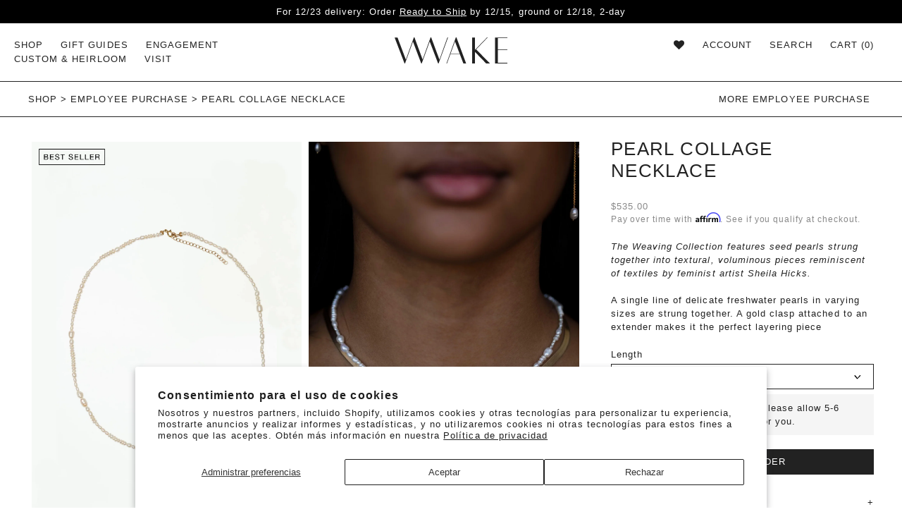

--- FILE ---
content_type: text/javascript; charset=utf-8
request_url: https://wwake.com/es/collections/employee-purchase/products/pearl-collage-necklace.js
body_size: 1142
content:
{"id":4381561094257,"title":"Pearl Collage Necklace","handle":"pearl-collage-necklace","description":"\u003cmeta charset=\"utf-8\"\u003e\n\u003cp\u003e\u003ci\u003e\u003cspan style=\"font-weight: 400;\"\u003eThe Weaving Collection features seed pearls strung together into textural, voluminous pieces reminiscent of textiles by feminist artist Sheila Hicks.\u003c\/span\u003e\u003c\/i\u003e\u003c\/p\u003e\n\u003cp\u003eA single line of delicate freshwater pearls in varying sizes are strung together. A gold clasp attached to an extender makes it the perfect layering piece\u003c\/p\u003e\n\u003cul\u003e\n\u003cli\u003e\u003cspan style=\"font-weight: 400;\"\u003e14k solid recycled gold \u003c\/span\u003e\u003c\/li\u003e\n\u003cli\u003e\u003cspan style=\"font-weight: 400;\"\u003eSmall - Medium:  Entire necklace length: 14”-16” \u003c\/span\u003e\u003c\/li\u003e\n\u003cli\u003e\u003cspan style=\"font-weight: 400;\"\u003ePearl collage length: 14” \u003c\/span\u003e\u003c\/li\u003e\n\u003cli\u003e\u003cspan style=\"font-weight: 400;\"\u003eExtender chain length 2” \u003c\/span\u003e\u003c\/li\u003e\n\u003cli\u003e\u003cspan style=\"font-weight: 400;\"\u003ePearls: Diameter 1.5mm-6mm, approximately 21 cts total, cultured in China \u003c\/span\u003e\u003c\/li\u003e\n\u003cli\u003e\u003cspan style=\"font-weight: 400;\"\u003eNylon string\u003c\/span\u003e\u003c\/li\u003e\n\u003c\/ul\u003e\n\u003cp\u003e \u003c\/p\u003e\n\u003cul\u003e\n\u003cli\u003e14k solid recycled gold \u003c\/li\u003e\n\u003cli\u003eMedium - Large: Entire necklace length: 18”-20”\u003c\/li\u003e\n\u003cli\u003ePearl collage length: 18”\u003c\/li\u003e\n\u003cli\u003eExtender chain length 2”\u003c\/li\u003e\n\u003cli\u003ePearls: Diameter 1.5mm-6mm, approximately 27 cts total, cultured in China\u003c\/li\u003e\n\u003cli\u003eNylon string\u003c\/li\u003e\n\u003c\/ul\u003e\n\u003cp\u003e\u003cspan style=\"font-weight: 400;\"\u003eIf this item is not in stock, it will be made for your order - Please allow 3-4 weeks to produce before shipping. Feel free to contact info@wwake.com for details and for special requests!\u003c\/span\u003e\u003cbr\u003e\u003cbr\u003e\u003c\/p\u003e","published_at":"2020-01-23T07:00:01-05:00","created_at":"2020-01-21T21:48:32-05:00","vendor":"WWAKE","type":"necklaces","tags":["0.2","Barcode","best_of_necklaces","Best_Seller","BFCM_2025","BFCM_2025_50","BFCM_24","choker","Core_Necklaces","diamonds+pearls","employee_purchase","Evergreen","fathers_day","foryou","holiday_23","holiday_best_sellers","holiday_necklaces","mother","mother's_day_sale_2024","mother_necklaces","mothers_day_collection","necklace","necklaces","OOS_Special_Order","pearl","pearl necklace","pearl necklaces","pearls","pif23_necklaces","pif24_necklaces","PIF_2024","PIF_2025","pif_23","PIF_24","PIF_24_PO","Polly_Wales_August_24","Ready_To_Ship_Badge","Sale_PIF_Nov_2022","sentimental_gifts","valentine23","valentinesdaysale","VDAYSALE_24"],"price":53500,"price_min":53500,"price_max":56800,"available":true,"price_varies":true,"compare_at_price":null,"compare_at_price_min":0,"compare_at_price_max":0,"compare_at_price_varies":false,"variants":[{"id":40194599911537,"title":"Small-Medium (14\"-16\")","option1":"Small-Medium (14\"-16\")","option2":null,"option3":null,"sku":"W191NK015YG46","requires_shipping":true,"taxable":true,"featured_image":null,"available":true,"name":"Pearl Collage Necklace - Small-Medium (14\"-16\")","public_title":"Small-Medium (14\"-16\")","options":["Small-Medium (14\"-16\")"],"price":53500,"weight":113,"compare_at_price":null,"inventory_quantity":0,"inventory_management":"shopify","inventory_policy":"continue","barcode":"13386466511537","quantity_rule":{"min":1,"max":null,"increment":1},"quantity_price_breaks":[],"requires_selling_plan":false,"selling_plan_allocations":[]},{"id":40194599944305,"title":"Medium-Large (18\"-20”)","option1":"Medium-Large (18\"-20”)","option2":null,"option3":null,"sku":"W191NK015YG80","requires_shipping":true,"taxable":true,"featured_image":null,"available":true,"name":"Pearl Collage Necklace - Medium-Large (18\"-20”)","public_title":"Medium-Large (18\"-20”)","options":["Medium-Large (18\"-20”)"],"price":56800,"weight":113,"compare_at_price":null,"inventory_quantity":0,"inventory_management":"shopify","inventory_policy":"continue","barcode":"13386466644305","quantity_rule":{"min":1,"max":null,"increment":1},"quantity_price_breaks":[],"requires_selling_plan":false,"selling_plan_allocations":[]}],"images":["\/\/cdn.shopify.com\/s\/files\/1\/0553\/6741\/files\/210802_Weaving_PearlCollageNecklace_NS_ECM_A_1400x_c20c03e7-bcb0-4460-a981-21f81268baa4.jpg?v=1682953850","\/\/cdn.shopify.com\/s\/files\/1\/0553\/6741\/products\/09032019_Ari_Seed_Pearl_Shoot_012.jpg?v=1682953850","\/\/cdn.shopify.com\/s\/files\/1\/0553\/6741\/products\/09032019_Ari_Seed_Pearl_Shoot_002.jpg?v=1682953850"],"featured_image":"\/\/cdn.shopify.com\/s\/files\/1\/0553\/6741\/files\/210802_Weaving_PearlCollageNecklace_NS_ECM_A_1400x_c20c03e7-bcb0-4460-a981-21f81268baa4.jpg?v=1682953850","options":[{"name":"Length","position":1,"values":["Small-Medium (14\"-16\")","Medium-Large (18\"-20”)"]}],"url":"\/es\/products\/pearl-collage-necklace","media":[{"alt":null,"id":23137338490993,"position":1,"preview_image":{"aspect_ratio":0.667,"height":2099,"width":1400,"src":"https:\/\/cdn.shopify.com\/s\/files\/1\/0553\/6741\/files\/210802_Weaving_PearlCollageNecklace_NS_ECM_A_1400x_c20c03e7-bcb0-4460-a981-21f81268baa4.jpg?v=1682953850"},"aspect_ratio":0.667,"height":2099,"media_type":"image","src":"https:\/\/cdn.shopify.com\/s\/files\/1\/0553\/6741\/files\/210802_Weaving_PearlCollageNecklace_NS_ECM_A_1400x_c20c03e7-bcb0-4460-a981-21f81268baa4.jpg?v=1682953850","width":1400},{"alt":"Pearl Collage Necklace - WWAKE","id":6004324630641,"position":2,"preview_image":{"aspect_ratio":0.667,"height":2600,"width":1733,"src":"https:\/\/cdn.shopify.com\/s\/files\/1\/0553\/6741\/products\/09032019_Ari_Seed_Pearl_Shoot_012.jpg?v=1682953850"},"aspect_ratio":0.667,"height":2600,"media_type":"image","src":"https:\/\/cdn.shopify.com\/s\/files\/1\/0553\/6741\/products\/09032019_Ari_Seed_Pearl_Shoot_012.jpg?v=1682953850","width":1733},{"alt":"Pearl Collage Necklace - WWAKE","id":6004356481137,"position":3,"preview_image":{"aspect_ratio":0.667,"height":2600,"width":1733,"src":"https:\/\/cdn.shopify.com\/s\/files\/1\/0553\/6741\/products\/09032019_Ari_Seed_Pearl_Shoot_002.jpg?v=1682953850"},"aspect_ratio":0.667,"height":2600,"media_type":"image","src":"https:\/\/cdn.shopify.com\/s\/files\/1\/0553\/6741\/products\/09032019_Ari_Seed_Pearl_Shoot_002.jpg?v=1682953850","width":1733}],"requires_selling_plan":false,"selling_plan_groups":[]}